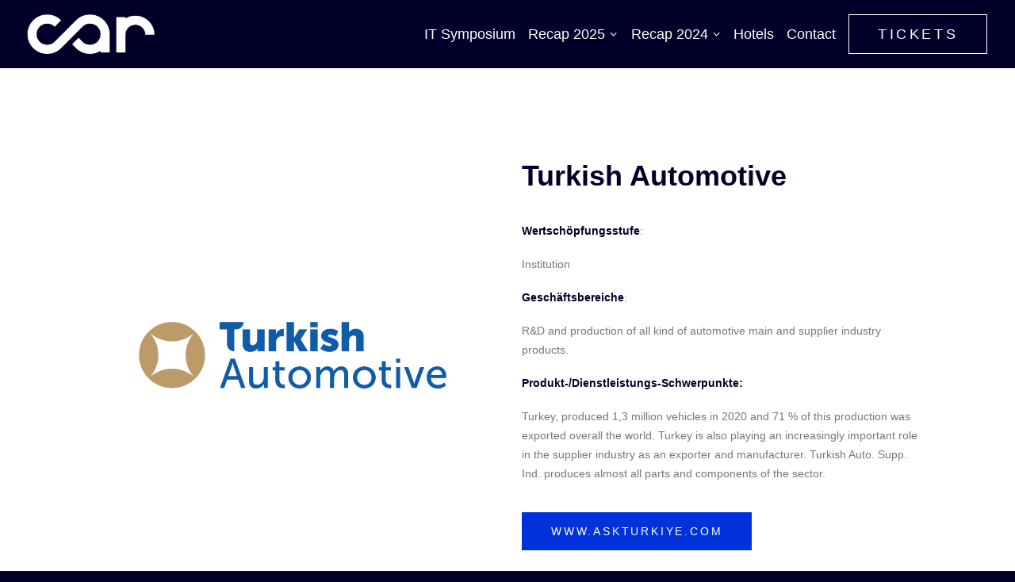

--- FILE ---
content_type: image/svg+xml
request_url: https://it.car-future.com/wp-content/uploads/CAR_Logo_CAR_black_RGB.svg
body_size: 398
content:
<svg xmlns="http://www.w3.org/2000/svg" width="100mm" height="31mm" viewBox="0 0 283.4646 87.874">
  <title>CAR_Logo_CAR_black_RGB</title>
  <g id="Boundingbox">
    <rect width="283.4646" height="87.874" fill="none"/>
  </g>
  <g id="Logo">
    <path d="M163.18,84.8611V80.9523a43.96,43.96,0,0,1-54.7511-5.9429L99.704,66.2736,114.0534,51.93l8.7308,8.7417a23.646,23.646,0,0,0,40.36-16.719l0-.0158,0-.0157a23.6478,23.6478,0,0,0-40.36-16.7191L75.009,75.0094A43.9392,43.9392,0,0,1,0,43.9524l0-.0154,0-.0154A43.9427,43.9427,0,0,1,75.009,12.8647l.0538.0538L60.7134,27.2621l-.06-.06a23.646,23.646,0,0,0-40.36,16.7191l0,.0157,0,.0158a23.6478,23.6478,0,0,0,40.36,16.719l47.7752-47.8071a43.9738,43.9738,0,0,1,75.0436,31.0569l.001,40.9395Zm77.745-82.267a42.2962,42.2962,0,0,0-22.2468,6.2917V5.5923H198.3846V84.8611h20.2935V45.1169a22.2469,22.2469,0,0,1,44.4937,0h20.2928A42.58,42.58,0,0,0,240.9249,2.5941Z" fill="#000028"/>
  </g>
</svg>
